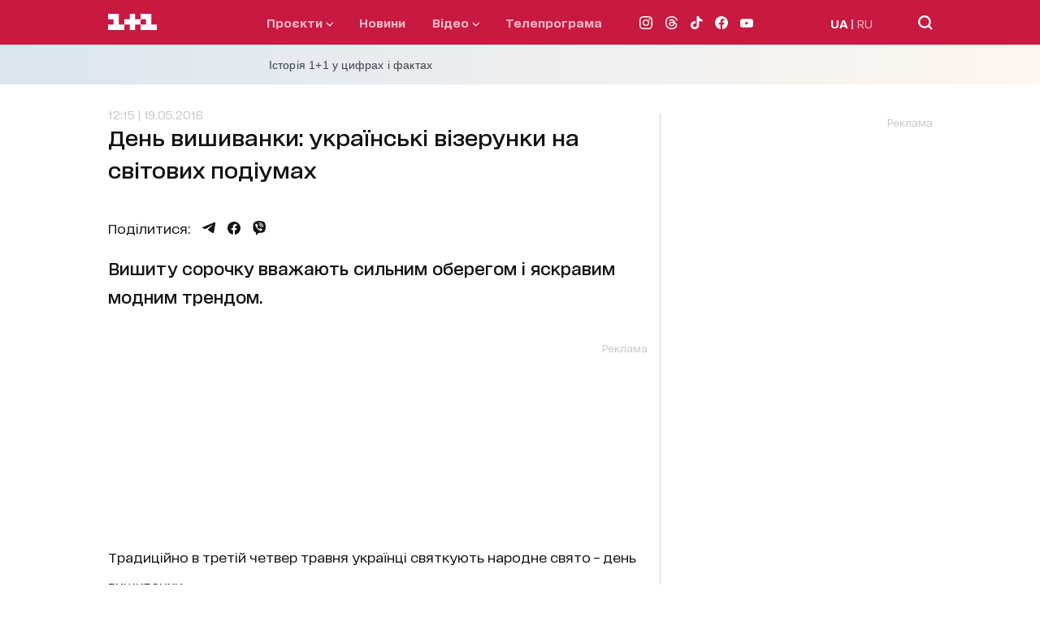

--- FILE ---
content_type: text/html; charset=utf-8
request_url: https://www.google.com/recaptcha/api2/aframe
body_size: 267
content:
<!DOCTYPE HTML><html><head><meta http-equiv="content-type" content="text/html; charset=UTF-8"></head><body><script nonce="ULIbL00YltXS4VpO37gX0g">/** Anti-fraud and anti-abuse applications only. See google.com/recaptcha */ try{var clients={'sodar':'https://pagead2.googlesyndication.com/pagead/sodar?'};window.addEventListener("message",function(a){try{if(a.source===window.parent){var b=JSON.parse(a.data);var c=clients[b['id']];if(c){var d=document.createElement('img');d.src=c+b['params']+'&rc='+(localStorage.getItem("rc::a")?sessionStorage.getItem("rc::b"):"");window.document.body.appendChild(d);sessionStorage.setItem("rc::e",parseInt(sessionStorage.getItem("rc::e")||0)+1);localStorage.setItem("rc::h",'1769476296004');}}}catch(b){}});window.parent.postMessage("_grecaptcha_ready", "*");}catch(b){}</script></body></html>

--- FILE ---
content_type: application/javascript; charset=utf-8
request_url: https://fundingchoicesmessages.google.com/f/AGSKWxWOwlnVjUvSUxt7JSQchdO1xecI0RMjKJ3J0Y8A8uPLIowkqCl0XBRCmnxAypEmKMyeJI4zX-Syt5nMVyqukI02vkTFN-2kWCrJLgOWl933wCd3xyKp5sNnaIl-2N0HbIXX7jLdLZe0OweiCjQ20CVfVVofYb4SATFngwP7Zr006Hj7nXv8S5TZGVoS/__advertorial//adss.asp/rect_ad./fea_ads.300px;)
body_size: -1287
content:
window['3677b342-eecc-4a4f-a52d-926d986d3aee'] = true;

--- FILE ---
content_type: application/javascript; charset=utf-8
request_url: https://1plus1.ua/_nuxt/a19c856.modern.js
body_size: 9164
content:
(window.webpackJsonp=window.webpackJsonp||[]).push([[4,28,47,56,59,62,63,94],{383:function(t,e){t.exports="[data-uri]"},385:function(t,e,r){var content=r(394);content.__esModule&&(content=content.default),"string"==typeof content&&(content=[[t.i,content,""]]),content.locals&&(t.exports=content.locals);(0,r(15).default)("23988a94",content,!0,{sourceMap:!1})},388:function(t,e,r){"use strict";r.r(e);var n={name:"BannerDynamic",props:{type:{type:String,required:!0},size:{type:Array,required:!1,default:void 0},slotNumber:{type:String,required:!0},width:{type:String,default:"300px"},height:{type:String,default:"250px"},slotId:{type:String,default:""}},data:()=>({bannerId:"",slot:null,observer:null,adLoaded:!1}),computed:{bannerClass(){return"banner-".concat(this.type.toLowerCase())}},created(){this.bannerId="div-gpt-ad-".concat(this.type.toLowerCase(),"-").concat(this.slotNumber).concat(this.slotId)},mounted(){this.initOnUserInteraction()},beforeDestroy(){this.destroySlot(),this.disconnectObserver()},methods:{initOnUserInteraction(){window.userInteraction?window.userInteraction.onFirstInteraction((()=>{this.scheduleInitObserver()})):this.initObserver()},scheduleInitObserver(){"requestIdleCallback"in window?requestIdleCallback((()=>{this.initObserver()}),{timeout:1e3}):setTimeout((()=>{this.initObserver()}),300)},initObserver(){this.observer=new IntersectionObserver((t=>{t.forEach((t=>{t.isIntersecting&&!this.adLoaded&&(this.hiddenSkeleton(),this.bannerSmall(),this.adLoaded=!0,this.observer.unobserve(this.$refs.adContainer))}))}),{rootMargin:window.innerWidth<=768?"300px":"100px",threshold:.1}),this.$refs.adContainer&&this.observer.observe(this.$refs.adContainer)},disconnectObserver(){this.observer&&this.observer.disconnect()},bannerSmall(){window.googletag&&window.googletag.cmd&&window.googletag.cmd.push((()=>{var t=window.googletag.sizeMapping().addSize([1024,768],[[336,280],[300,250]]).addSize([768,480],[[336,280],[300,250]]).addSize([0,0],[[300,250]]).build(),slot=window.googletag.defineSlot("/82479101/1plus1.ua_New/".concat(this.type,"_").concat(this.slotNumber),this.size||[[336,280],[300,250]],this.bannerId).defineSizeMapping(t).addService(window.googletag.pubads());window.googletag.display(this.bannerId),this.slot=slot}))},destroySlot(){this.slot&&window.googletag&&window.googletag.cmd&&window.googletag.cmd.push((()=>{window.googletag.destroySlots([this.slot])}))},hiddenSkeleton(){var t=document.getElementById(this.bannerId);t&&t.classList.add("ad-loaded")}}},o=(r(393),r(2)),component=Object(o.a)(n,(function(){var t=this,e=t.$createElement,r=t._self._c||e;return r("div",{class:t.bannerClass},[r("span",{staticClass:"ad_text"},[t._v("Реклама")]),t._v(" "),r("div",{ref:"adContainer",attrs:{id:t.bannerId}})])}),[],!1,null,null,null);e.default=component.exports},391:function(t,e,r){"use strict";r.r(e);var n={name:"NewsItem",props:{item:{type:Object,required:!0},sizeImg:{type:String,required:!0},container:{type:Boolean,required:!1,default:!1}},computed:{advertisingLabel(){switch(this.item.advertising){case 1:return"Промо";case 2:return this.$t("newsCompany");case 3:return this.$t("relevant");default:return""}}}},o=r(2),component=Object(o.a)(n,(function(){var t=this,e=t.$createElement,n=t._self._c||e;return n("article",{staticClass:"news__item"},[n("div",{staticClass:"news__item-img"},[t.item.relations&&t.item.relations.projects?n("a",{staticClass:"news__item-img--flag flag",attrs:{href:t.localePath("/"+t.item.relations.projects.slug)}},[t._v("\n      "+t._s(t.item.relations.projects.title)+"\n    ")]):t._e(),t._v(" "),t.item.advertising>0?n("div",{staticClass:"news__item-img--flag flag flag-white",class:{"news__item-img--flag__top":t.item.advertising>0&&t.item.relations&&t.item.relations.projects}},[t._v("\n      "+t._s(t.advertisingLabel)+"\n    ")]):t._e(),t._v(" "),n("a",{staticClass:"img-object-fit-cover-absolute",attrs:{href:t.localePath(t.item.url)}},[n("img",{attrs:{loading:"lazy",src:t.$nuxt.$srcSetImg(t.sizeImg,t.item.images),alt:t.item.metaTitle,title:t.item.title,width:"665",height:"442"}}),t._v(" "),t.item.relations&&t.item.relations.videos&&t.item.advertising<1?n("img",{staticClass:"img-play-icon",attrs:{src:r(383),alt:""}}):t._e()])]),t._v(" "),t.container?n("div",{staticClass:"news__item__container"},[n("a",{staticClass:"news__item-text",attrs:{href:t.localePath(t.item.url)}},[t.item.startAt?n("time",{staticClass:"news__item-time",attrs:{datetime:t.item.startAtISO}},[t._v("\n        "+t._s(t.item.startAt)+"\n      ")]):t._e(),t._v(" "),n("div",{staticClass:"news__item-title"},[t._v("\n        "+t._s(t.item.title)+"\n      ")])]),t._v(" "),t.item.relations&&t.item.relations.topTag?n("div",{staticClass:"news__item-date-hashTag"},[n("a",{staticClass:"tag-large-medium",attrs:{href:t.localePath("/tag/"+t.item.relations.topTag.slug)}},[t._v("\n        #"+t._s(t.item.relations.topTag.title)+"\n      ")])]):t._e()]):[n("a",{staticClass:"news__item-text",attrs:{href:t.localePath(t.item.url)}},[t.item.startAt?n("time",{staticClass:"news__item-time",attrs:{datetime:t.item.startAtISO}},[t._v("\n        "+t._s(t.item.startAt)+"\n      ")]):t._e(),t._v(" "),n("div",{staticClass:"news__item-title"},[t._v("\n        "+t._s(t.item.title)+"\n      ")])]),t._v(" "),t.item.relations&&t.item.relations.topTag?n("div",{staticClass:"news__item-date-hashTag"},[n("a",{staticClass:"tag-large-medium",attrs:{href:t.localePath("/tag/"+t.item.relations.topTag.slug)}},[t._v("\n        #"+t._s(t.item.relations.topTag.title)+"\n      ")])]):t._e()]],2)}),[],!1,null,null,null);e.default=component.exports},393:function(t,e,r){"use strict";r(385)},394:function(t,e,r){var n=r(14)(!1);n.push([t.i,'.banner-pmm,.banner-pmu{position:relative;min-width:300px;min-height:250px;padding-bottom:15px;overflow-y:hidden;margin:0 auto;box-sizing:border-box;text-align:right}.banner-pmm .ad_text,.banner-pmu .ad_text{font-size:12px;color:#c6c6c6}.banner-pmm div[id^=div-gpt-ad],.banner-pmu div[id^=div-gpt-ad]{background-color:#959595}.banner-pmm div[id^=div-gpt-ad]:before,.banner-pmu div[id^=div-gpt-ad]:before{content:"ad";color:#aaa;font-size:20px;position:absolute;padding:2px 6px;background:#fff;border:1px solid #c6c6c6;border-radius:4px;letter-spacing:1px;z-index:10;left:0;right:0;bottom:0;top:0;height:50px;width:50px;display:flex;align-items:center;justify-content:center;margin:auto}.banner-pmm div[id^=div-gpt-ad].ad-loaded,.banner-pmu div[id^=div-gpt-ad].ad-loaded{background-color:transparent}.banner-pmm div[id^=div-gpt-ad].ad-loaded:before,.banner-pmu div[id^=div-gpt-ad].ad-loaded:before{content:none}',""]),t.exports=n},404:function(t,e,r){"use strict";r.d(e,"d",(function(){return o})),r.d(e,"a",(function(){return l})),r.d(e,"c",(function(){return d})),r.d(e,"b",(function(){return c}));var n=r(59);function o(){var t=arguments.length>0&&void 0!==arguments[0]?arguments[0]:{};return Object(n.a)({url:"articles",params:t})}function l(article,t){return Object(n.a)({url:"articles/".concat(article),params:t})}function d(article){return Object(n.a)({url:"articles/".concat(article,"/tags")})}function c(t){return Object(n.a)({url:"article",params:t})}},408:function(t,e,r){var content=r(420);content.__esModule&&(content=content.default),"string"==typeof content&&(content=[[t.i,content,""]]),content.locals&&(t.exports=content.locals);(0,r(15).default)("b3256e2c",content,!0,{sourceMap:!1})},419:function(t,e,r){"use strict";r(408)},420:function(t,e,r){var n=r(14)(!1);n.push([t.i,".player-wrapper{width:100%;aspect-ratio:16/9;position:relative;overflow:hidden}.player-wrapper-image{display:block;position:absolute;left:50%;top:50%;transform:translate3d(-50%,-50%,0)}.player-plus-video{width:100%;height:100%;background:#000}",""]),t.exports=n},427:function(t,e,r){"use strict";r.r(e);var n=r(3),o=r(417),l=r(418),d={name:"PlayerIndex",props:{videoId:{type:String,required:!0},previewImage:{type:String,required:!1,default:""},containerClass:{type:String,required:!1,default:"player-plus-video"}},data(){return{playerInstance:null,myVideoId:this.videoId,PlayerOptions:Object(l.a)({lang:this.$i18n.locale})}},watch:{videoId(t){this.changeVideo(t)}},mounted(){this.onActivatePlayer()},methods:{onActivatePlayer(){var t=this;return Object(n.a)((function*(){try{var e=yield Object(o.a)();t.playerInstance=new e(t.containerClass,null,t.PlayerOptions)}catch(t){console.error("Помилка завантаження плеєра:",t)}}))()},changeVideo(t){var e=this;return Object(n.a)((function*(){yield e.updateVideo(t)}))()},updateVideo(t){var e=this;return Object(n.a)((function*(){e.playerInstance&&"function"==typeof e.playerInstance.destroy&&(e.playerInstance.destroy(),e.playerInstance=null),e.myVideoId=t,yield e.$nextTick(),yield e.onActivatePlayer()}))()},beforeDestroy(){this.playerInstance&&"function"==typeof this.playerInstance.destroy&&this.playerInstance.destroy()}}},c=(r(419),r(2)),component=Object(c.a)(d,(function(){var t=this,e=t.$createElement,r=t._self._c||e;return r("div",{staticClass:"player-wrapper"},[r("div",{ref:"playerContainer",class:t.containerClass,attrs:{"data-poster":t.previewImage||"","data-video":t.myVideoId}},[t.previewImage?r("div",{staticClass:"temporary-poster"},[r("img",{staticClass:"player-wrapper-image",attrs:{src:t.previewImage,alt:""}})]):t._e()])])}),[],!1,null,null,null);e.default=component.exports},428:function(t,e,r){t.exports=r.p+"img/article-author.85cf1b1.png"},441:function(t,e,r){var content=r(508);content.__esModule&&(content=content.default),"string"==typeof content&&(content=[[t.i,content,""]]),content.locals&&(t.exports=content.locals);(0,r(15).default)("6d2fb386",content,!0,{sourceMap:!1})},442:function(t,e,r){var content=r(510);content.__esModule&&(content=content.default),"string"==typeof content&&(content=[[t.i,content,""]]),content.locals&&(t.exports=content.locals);(0,r(15).default)("a12335a8",content,!0,{sourceMap:!1})},487:function(t,e,r){var content=r(632);content.__esModule&&(content=content.default),"string"==typeof content&&(content=[[t.i,content,""]]),content.locals&&(t.exports=content.locals);(0,r(15).default)("120a6576",content,!0,{sourceMap:!1})},488:function(t,e,r){var content=r(634);content.__esModule&&(content=content.default),"string"==typeof content&&(content=[[t.i,content,""]]),content.locals&&(t.exports=content.locals);(0,r(15).default)("92dcc216",content,!0,{sourceMap:!1})},497:function(t,e,r){"use strict";r.r(e);var n={name:"ArticleHeader",components:{HeaderVideo:r(557).default},props:{article:{type:Object,required:!0}},computed:{advertisingLabel(){switch(this.article.advertising){case 1:return"Промо";case 2:return this.$t("newsCompany");case 3:return this.$t("relevant");default:return""}}}},o=(r(631),r(2)),component=Object(o.a)(n,(function(){var t=this,e=t.$createElement,r=t._self._c||e;return r("header",{staticClass:"article__header"},[t.article.advertising>0?r("div",{staticClass:"article__header-promo"},[t._v("\n    "+t._s(t.advertisingLabel)+"\n  ")]):t._e(),t._v(" "),r("time",{staticClass:"article__header-time",attrs:{datetime:t.article.startAtISO}},[t._v(t._s(t.article.startAt))]),t._v(" "),r("h1",{staticClass:"article__header-title article-h1-title-black"},[t._v("\n    "+t._s(t.article.title)+"\n  ")]),t._v(" "),t.article.relations&&t.article.relations.videos?r("HeaderVideo",{attrs:{article:t.article}}):r("div",{staticClass:"article__header-img"},[r("div",{staticClass:"article__header-img--content"},[r("img",{attrs:{src:t.$nuxt.$srcSetImg("665x442",t.article.images),alt:t.article.metaTitle,title:t.article.metaTitle,fetchpriority:"high",loading:"eager",decoding:"async",width:"665",height:"442"}}),t._v(" "),""!==t.article.copyright?r("div",{staticClass:"article__header-img--author"},[t._v("\n        "+t._s(t.article.copyright)+"\n      ")]):t._e(),t._v(" "),t.article.relations&&t.article.relations.projects?r("ArticleHeaderTime",{attrs:{project:t.article.relations.projects}}):t._e()],1)]),t._v(" "),r("ArticleSocial"),t._v(" "),r("p",{staticClass:"article__header-description"},[t._v("\n    "+t._s(t.article.subTitle)+"\n  ")])],1)}),[],!1,null,"2b96755f",null);e.default=component.exports;installComponents(component,{ArticleHeaderTime:r(558).default,ArticleSocial:r(519).default})},498:function(t,e,r){"use strict";r.r(e);var n=r(38),o={name:"AuthorArticle",props:{editor:{type:Object,required:!0}},jsonld(){return this.editor?Object(n.b)(this.editor,this.$nuxt,!1):{}}},l=(r(633),r(2)),component=Object(l.a)(o,(function(){var t=this,e=t.$createElement,n=t._self._c||e;return n("div",{staticClass:"article__author"},[n("div",{staticClass:"article__author-avatar"},[n("img",{staticClass:"img-object-fit-cover",attrs:{loading:"lazy",src:t.editor.image?t.$nuxt.$srcSetImg("60x60",t.editor.image):r(428),alt:t.editor.image?t.editor.name:"автор 1plus1"}})]),t._v(" "),n("div",{staticClass:"article__author-text"},[n("a",{staticClass:"article__author-text--name",attrs:{href:t.localePath("/authors/"+t.editor.slug)}},[t._v("\n      "+t._s(t.editor.name)+"\n    ")]),t._v(" "),n("div",{staticClass:"article__author-text--position"},[t._v("\n      "+t._s(t.editor.position)+"\n    ")])])])}),[],!1,null,"051ce028",null);e.default=component.exports},507:function(t,e,r){"use strict";r(441)},508:function(t,e,r){var n=r(14)(!1);n.push([t.i,".article__header-video{margin:0 -30px 25px;order:1;position:relative;aspect-ratio:16/9}.article__header-video iframe{position:absolute;top:0;left:0;bottom:0;right:0;height:100%}@media only screen and (min-width:768px){.article__header-video{margin:0 auto;width:100%;order:3}}",""]),t.exports=n},509:function(t,e,r){"use strict";r(442)},510:function(t,e,r){var n=r(14)(!1);n.push([t.i,'.article__header-projectTime{position:absolute;left:0;bottom:20px}.article__header-projectTime .flag{margin-bottom:5px;display:inline-block;border-radius:0 3px 3px 0;font-size:10px;font-weight:500;line-height:17px;text-transform:uppercase}.article__header-projectTime--text{display:flex;align-items:flex-end;grid-column-gap:5px;-moz-column-gap:5px;column-gap:5px;color:#fff;padding-left:15px}.article__header-projectTime--text .time{font-weight:700;font-size:24px;line-height:20px;font-feature-settings:"liga" off,"calt" off,"kern" off}.article__header-projectTime--text .card-title-medium-bold{line-height:10px}@media only screen and (min-width:1024px){.article__header-projectTime--text{margin-bottom:10px}.article__header-projectTime--text .time{font-size:40px;line-height:40px}.article__header-projectTime--text .card-title-medium-bold{font-size:18px;line-height:20px}}',""]),t.exports=n},557:function(t,e,r){"use strict";r.r(e);var n=r(38),o={name:"HeaderVideo",components:{VideoPlayer:r(427).default},props:{article:{type:Object,required:!0}},jsonld(){return Object(n.d)(this.article.relations.videos)}},l=(r(507),r(2)),component=Object(l.a)(o,(function(){var t=this,e=t.$createElement,r=t._self._c||e;return r("div",{staticClass:"article__header-video"},[r("VideoPlayer",{attrs:{"video-id":t.article.relations.videos.videoId,"preview-image":t.$nuxt.$srcSetImg("665x442",t.article.images)}})],1)}),[],!1,null,null,null);e.default=component.exports},558:function(t,e,r){"use strict";r.r(e);var n={name:"HeaderTime",props:{project:{type:Object,required:!0}}},o=(r(509),r(2)),component=Object(o.a)(n,(function(){var t=this,e=t.$createElement,r=t._self._c||e;return r("div",{staticClass:"article__header-projectTime"},[r("a",{staticClass:"flag",attrs:{href:t.localePath("/"+t.project.slug)}},[t._v("\n    "+t._s(t.project.title)+"\n  ")]),t._v(" "),r("div",{staticClass:"article__header-projectTime--text"},[t.project.navigationTime?r("div",{staticClass:"time"},[t._v("\n      "+t._s(t.project.navigationTime)+"\n    ")]):t._e(),t._v(" "),t.project.navigation?r("div",{staticClass:"card-title-medium-bold"},[t._v("\n      "+t._s(t.project.navigation)+"\n    ")]):t._e()])])}),[],!1,null,null,null);e.default=component.exports},631:function(t,e,r){"use strict";r(487)},632:function(t,e,r){var n=r(14)(!1);n.push([t.i,'.article__header[data-v-2b96755f]{padding-top:28px;display:flex;flex-direction:column}.article__header-img[data-v-2b96755f]{order:3;margin-bottom:15px}.article__header-img--content[data-v-2b96755f]{position:relative;aspect-ratio:665/442}.article__header-img--content img[data-v-2b96755f]{max-width:100%;height:auto;border-radius:6px}.article__header-img--author[data-v-2b96755f]{position:absolute;top:auto;bottom:2px;right:0;padding:4px 10px;color:#141414;text-align:right;font-kerning:none;font-feature-settings:"liga" off,"calt" off,"kern" off;font-family:1plus1_2020;font-size:10px;font-style:normal;font-weight:400;line-height:20px;border-radius:6px 0;background:hsla(0,0%,100%,.59);-webkit-backdrop-filter:blur(2.5px);backdrop-filter:blur(2.5px)}.article__header-time[data-v-2b96755f]{order:1;font-weight:400;font-size:14px;line-height:15px;color:#c6c6c6;margin-bottom:7px}.article__header-title[data-v-2b96755f]{order:2;margin-bottom:20px}.article__header-description[data-v-2b96755f]{font-size:18px;line-height:30px;font-weight:700;font-feature-settings:"liga" off,"calt" off,"kern" off;order:5;margin-bottom:20px}.article__header .article__header-social[data-v-2b96755f]{order:4}.article__header-promo[data-v-2b96755f]{color:#2d3037;margin-bottom:10px;font-size:10px;line-height:11px;background-color:#f0f0f0;padding:3px 10px 4px;border-radius:4px;width:-moz-fit-content;width:fit-content}@media only screen and (min-width:768px){.article__header-time[data-v-2b96755f]{order:1;margin-bottom:0;margin-top:20px}.article__header-title[data-v-2b96755f]{order:2;margin-bottom:35px}.article__header-img[data-v-2b96755f]{order:3}.article__header-img--content[data-v-2b96755f]{margin:0}.article__header-img--author[data-v-2b96755f]{font-size:12px}.article__header-description[data-v-2b96755f]{font-weight:500;font-size:20px;line-height:35px;font-feature-settings:"liga" off,"calt" off;margin-bottom:35px}}@media only screen and (min-width:1024px){.article__header-time[data-v-2b96755f]{margin-top:0}.article__header-img--author[data-v-2b96755f]{bottom:2px}}',""]),t.exports=n},633:function(t,e,r){"use strict";r(488)},634:function(t,e,r){var n=r(14)(!1);n.push([t.i,'.article__author[data-v-051ce028]{display:flex;justify-content:flex-start;align-items:center;grid-column-gap:15px;-moz-column-gap:15px;column-gap:15px;padding-bottom:20px}.article__author-avatar[data-v-051ce028]{position:relative;padding-top:40px;width:100%;max-width:40px;border-radius:50%;overflow:hidden}.article__author-text--name[data-v-051ce028]{color:#141414;font-feature-settings:"liga" off,"calt" off;font-size:18px;font-weight:700;line-height:20px;margin-bottom:3px}.article__author-text--name[data-v-051ce028]:hover{color:#c81941}.article__author-text--position[data-v-051ce028]{font-size:14px;line-height:15px;color:#959595}',""]),t.exports=n},637:function(t,e,r){var content=r(770);content.__esModule&&(content=content.default),"string"==typeof content&&(content=[[t.i,content,""]]),content.locals&&(t.exports=content.locals);(0,r(15).default)("0cc6396e",content,!0,{sourceMap:!1})},638:function(t,e,r){var content=r(772);content.__esModule&&(content=content.default),"string"==typeof content&&(content=[[t.i,content,""]]),content.locals&&(t.exports=content.locals);(0,r(15).default)("a11db7b4",content,!0,{sourceMap:!1})},672:function(t,e,r){"use strict";r.r(e);var n={name:"IdealMediaLazy",data:()=>({iframeWindow:null}),computed:{currentLang(){var t;return(null===(t=this.$i18n)||void 0===t?void 0:t.locale)||"uk"},iframeSrc(){return"/widgets/idealmedia.html?lang=".concat(this.currentLang)}},mounted(){this.initOnUserInteraction(),window.addEventListener("message",this.handleResize)},beforeDestroy(){window.removeEventListener("message",this.handleResize)},methods:{onIframeLoad(t){this.iframeWindow=t.target.contentWindow},initOnUserInteraction(){window.userInteraction?window.userInteraction.onFirstInteraction((()=>{this.activateIframe()})):this.activateIframe()},activateIframe(){var iframe=this.$refs.iframe;iframe.src||(iframe.src=iframe.dataset.src)},handleResize(t){var e;"idealmedia-height"===(null===(e=t.data)||void 0===e?void 0:e.type)&&t.source===this.iframeWindow&&(this.$refs.iframe.style.height="".concat(t.data.height,"px"))}}},o=(r(769),r(2)),component=Object(o.a)(n,(function(){var t=this,e=t.$createElement,r=t._self._c||e;return r("div",{ref:"container",staticClass:"idealMediaContainer"},[r("iframe",{ref:"iframe",staticStyle:{display:"block",border:"none",overflow:"hidden"},attrs:{"data-src":t.iframeSrc,title:"Реклама IdealMedia",width:"100%",height:"750",frameborder:"0",scrolling:"no"},on:{load:t.onIframeLoad}})])}),[],!1,null,"0622eb6a",null);e.default=component.exports},673:function(t,e,r){"use strict";r.r(e);var n={name:"NewsOnTopic",props:{arrayNewsOnTopic:{type:Array,required:!0},loading:{type:Boolean,default:!1},skeletonCount:{type:Number,default:4}}},o=(r(771),r(2)),component=Object(o.a)(n,(function(){var t=this,e=t.$createElement,r=t._self._c||e;return r("div",{staticClass:"post__news"},[r("div",{staticClass:"post__news-title header-large-bold title__top"},[t._v("\n    "+t._s(t.$t("NewsOnTopic"))+"\n  ")]),t._v(" "),t.loading?r("div",{staticClass:"post__news-list news__list"},t._l(t.skeletonCount,(function(e){return r("div",{key:e,staticClass:"news-skeleton news__item"},[r("div",{staticClass:"news-skeleton__image"}),t._v(" "),r("div",{staticClass:"news-skeleton__title"}),t._v(" "),r("div",{staticClass:"news-skeleton__meta"})])})),0):r("div",{staticClass:"post__news-list news__list"},t._l(t.arrayNewsOnTopic,(function(t){return r("NewsItem",{key:t.id,attrs:{"size-img":"315x205",item:t}})})),1)])}),[],!1,null,null,null);e.default=component.exports;installComponents(component,{NewsItem:r(391).default})},769:function(t,e,r){"use strict";r(637)},770:function(t,e,r){var n=r(14)(!1);n.push([t.i,".idealMediaContainer[data-v-0622eb6a]{margin:0 -30px 30px;padding:15px 30px 35px;background-color:#f4f4f6;height:auto;overflow:hidden}@media only screen and (min-width:1024px){.idealMediaContainer[data-v-0622eb6a]{margin:0 -5px;padding:5px;background-color:transparent}}@media screen and (min-width:1360px){.idealMediaContainer[data-v-0622eb6a]{margin:0 -80px;padding:25px 80px 35px}}",""]),t.exports=n},771:function(t,e,r){"use strict";r(638)},772:function(t,e,r){var n=r(14)(!1);n.push([t.i,".post__news{content-visibility:auto;contain-intrinsic-size:500px;padding-bottom:35px}.post__news-list{display:flex;flex-wrap:wrap;justify-content:space-between;padding:10px 0}.news-skeleton{margin-bottom:20px}.news-skeleton__image{width:100%;height:205px;background:#e0e0e0;border-radius:6px;animation:skeleton-pulse 1.5s ease-in-out infinite}.news-skeleton__title{height:18px;margin-top:10px}.news-skeleton__meta,.news-skeleton__title{background:#e0e0e0;border-radius:4px;animation:skeleton-pulse 1.5s ease-in-out infinite}.news-skeleton__meta{height:14px;margin-top:6px;width:60%}@keyframes skeleton-pulse{0%{background-color:#e0e0e0}50%{background-color:#f0f0f0}to{background-color:#e0e0e0}}",""]),t.exports=n},814:function(t,e,r){"use strict";r.r(e);var n=r(3),o=(r(17),r(210),r(404)),l=r(877),d=r(497),c=r(498),m=r(388),h={name:"ArticleInfinite",components:{Content:l.default,ArticleHeader:d.default,ArticleAuthor:c.default,BannerDynamic:m.default},props:{mainUrl:{type:String,required:!0},mainTitle:{type:String,required:!0},mainSlug:{type:String,default:null},mainSelector:{type:String,default:"[data-main-article]"},excludeSlug:{type:String,default:null},startOffset:{type:Number,default:0},resetOnReload:{type:Boolean,default:!0}},data(){return{items:[],offset:this.startOffset,loading:!1,distance:300,anchors:[],hasExternalMain:!1,anchorBaseIndex:0,currentIndex:-1,rafScheduled:!1,lastUrl:null,mo:null,pageTitle:"",restoreScrollRestoration:null,similarNewsMap:{},similarNewsLoading:{}}},head(){return{title:this.pageTitle||this.mainTitle||""}},computed:{allArticles(){var t=this.mainUrl?{url:this.mainUrl,metaTitle:this.mainTitle,slug:this.mainSlug}:null;return t?[t].concat(this.items):this.items.slice()}},mounted(){if(this.resetOnReload){var t="navigate";try{var nav=performance.getEntriesByType("navigation")[0];t=nav?nav.type:performance.navigation&&1===performance.navigation.type?"reload":"navigate"}catch(t){}if("scrollRestoration"in history){var e=history.scrollRestoration;history.scrollRestoration="manual",this.restoreScrollRestoration=()=>{try{history.scrollRestoration=e||"auto"}catch(t){}}}"reload"===t&&(window.scrollTo(0,0),requestAnimationFrame((()=>window.scrollTo(0,0))),setTimeout((()=>window.scrollTo(0,0)),0))}var r=window.innerHeight||800;this.distance=Math.round(1.5*r),this._onScroll=this.scheduleUpdateByScroll.bind(this),this._onResize=this.recalcAnchors.bind(this),window.addEventListener("scroll",this._onScroll,{passive:!0}),window.addEventListener("resize",this._onResize),this.mo=new MutationObserver((()=>{this._moTimer&&clearTimeout(this._moTimer),this._moTimer=setTimeout(this.recalcAnchors,120)})),this.mo.observe(document.body,{childList:!0,subtree:!0}),this.$nextTick((()=>{this.recalcAnchors(),this.pageTitle=this.mainTitle||"",this.lastUrl=this.buildLocalizedUrl(this.mainUrl)}))},beforeDestroy(){window.removeEventListener("scroll",this._onScroll),window.removeEventListener("resize",this._onResize),this.mo&&this.mo.disconnect(),this._moTimer&&clearTimeout(this._moTimer),"function"==typeof this.restoreScrollRestoration&&(this.restoreScrollRestoration(),this.restoreScrollRestoration=null)},methods:{buildLocalizedUrl(t){var e=this.$i18n&&this.$i18n.locale||"uk";return e&&"uk"!==e?"/"+e+t:t},getDocY(t){var rect=t.getBoundingClientRect(),e=window.pageYOffset||document.documentElement.scrollTop||document.body.scrollTop||0;return rect.top+e},recalcAnchors(){var t=[],e=document.querySelector(this.mainSelector);this.hasExternalMain=!!e,e&&t.push(this.getDocY(e));for(var r=this.$el.querySelectorAll("[data-article-infinite]"),i=0;i<r.length;i++)t.push(this.getDocY(r[i]));this.anchors=t,this.anchorBaseIndex=this.hasExternalMain?1:0,this.updateByScroll(!0)},scheduleUpdateByScroll(){if(!this.rafScheduled){this.rafScheduled=!0;var t=this;window.requestAnimationFrame((function(){t.rafScheduled=!1,t.updateByScroll(!1)}))}},updateByScroll(t){if(this.anchors&&0!==this.anchors.length){for(var e=(window.pageYOffset||document.documentElement.scrollTop||0)+.3*(window.innerHeight||0),r=-1,i=0;i<this.anchors.length&&this.anchors[i]<=e;i++)r=i;if(-1!==r&&(r!==this.currentIndex||t)){this.currentIndex=r;var article=this.allArticles[r];if(article&&article.url){var n=this.buildLocalizedUrl(article.url);n!==this.lastUrl&&(this.lastUrl=n,window.history.replaceState({},"",n))}article&&article.metaTitle&&(this.pageTitle=article.metaTitle)}}},onInfinite(t){var e=this;return Object(n.a)((function*(){if(!e.loading){if(e.loading=!0,e.items.length>=10)return t.complete(),void(e.loading=!1);try{var r={embed:"projects.slug,projects.title,projects.navigation,projects.navigationTime,editor,videos.videoId,videos.metaTitle,videos.metaDescription,videos.imageUrl,videos.createdAt,videos.imageUrl,advertising,tags",offset:String(e.offset),"not-slug":e.excludeSlug||e.mainSlug||null},n=yield Object(o.b)(r),l=n&&"object"==typeof n&&!Array.isArray(n)&&0===Object.keys(n).length;if(!n||l)return void t.complete();e.items.push(n),e.offset+=1,n.slug&&e.getSimilarArticles(n.slug),e.$nextTick(e.recalcAnchors),window.tiktokEmbedLoaded=!1,t.loaded()}catch(e){t.error()}finally{e.loading=!1}}}))()},getSimilarArticles(t){this.$set(this.similarNewsLoading,t,!0),this.$set(this.similarNewsMap,t,[]),Object(o.d)({limit:4,similar:t,embed:"toptag.title,toptag.slug,projects.title,projects.slug,videos.videoId",fields:"slug,id,title,url,relations,images,startAt,startAtISO,metaTitle,advertising"}).then((e=>{this.$set(this.similarNewsMap,t,e||[])})).catch((t=>{console.error(t,"similarArticles-infinite")})).finally((()=>{this.$set(this.similarNewsLoading,t,!1)}))}}},f=(r(986),r(2)),component=Object(f.a)(h,(function(){var t=this,e=t.$createElement,r=t._self._c||e;return r("div",{staticClass:"article-infinite"},[r("div",{staticClass:"article-infinite__list"},t._l(t.items,(function(article,e){return r("div",{key:article.id||article.slug||e,staticClass:"article-infinite__item"},[r("article",{staticClass:"article",attrs:{"data-article-infinite":"","data-index":e+t.anchorBaseIndex}},[r("ArticleHeader",{attrs:{article:article}}),t._v(" "),r("BannerDynamic",{attrs:{type:"PMU","slot-number":"1","slot-id":String("infinite-article-"+e),size:[[336,280],[750,120],[728,250],[300,250],[728,90],[728,120],[750,250]]}}),t._v(" "),r("Content",{attrs:{article:article}}),t._v(" "),article&&article.relations&&article.relations.editor?r("ArticleAuthor",{attrs:{editor:article.relations.editor}}):t._e(),t._v(" "),r("BannerDynamic",{attrs:{"slot-number":"4",type:"PMU","slot-id":String("infinite-article-"+e),size:[[300,250],[336,280],[728,120],[750,250],[728,250],[728,90],[750,120]]}}),t._v(" "),r("ArticlePartnersBlockIdealMedia"),t._v(" "),t.similarNewsMap[article.slug]&&t.similarNewsMap[article.slug].length?r("ArticleNewsOnTopic",{attrs:{"array-news-on-topic":t.similarNewsMap[article.slug],loading:t.similarNewsLoading[article.slug]}}):t._e()],1)])})),0),t._v(" "),r("infinite-loading",{attrs:{distance:t.distance,spinner:"spiral"},on:{infinite:t.onInfinite}},[r("div",{staticClass:"article-infinite__end",attrs:{slot:"no-more"},slot:"no-more"},[r("a",{staticClass:"button standard black",attrs:{href:t.localePath("/novyny")}},[t._v("\n        "+t._s(t.$t("toAllNews"))+"\n      ")])]),t._v(" "),r("div",{staticClass:"article-infinite__end",attrs:{slot:"no-results"},slot:"no-results"},[t._v("Пока пусто")]),t._v(" "),r("div",{staticClass:"article-infinite__end",attrs:{slot:"error"},slot:"error"},[t._v(t._s(t.$t("somethingWentWrong"))+"...")])])],1)}),[],!1,null,null,null);e.default=component.exports;installComponents(component,{ArticleHeader:r(497).default,ArticleAuthor:r(498).default,ArticlePartnersBlockIdealMedia:r(672).default,ArticleNewsOnTopic:r(673).default})},832:function(t,e,r){var content=r(987);content.__esModule&&(content=content.default),"string"==typeof content&&(content=[[t.i,content,""]]),content.locals&&(t.exports=content.locals);(0,r(15).default)("e3e73ef4",content,!0,{sourceMap:!1})},986:function(t,e,r){"use strict";r(832)},987:function(t,e,r){var n=r(14)(!1);n.push([t.i,'.article-infinite{padding-top:35px}.article-infinite__item+.article-infinite__item{margin-top:50px}.article-infinite__end{padding:16px;text-align:center}@media only screen and (min-width:1024px){.article-infinite__item .article{position:relative}.article-infinite__item .article:before{content:"";position:absolute;right:-15px;left:auto;height:100%;width:1px;background:#cecece}}',""]),t.exports=n}}]);

--- FILE ---
content_type: application/x-javascript; charset=utf-8
request_url: https://servicer.idealmedia.io/1289553/1?nocmp=1&sessionId=697810c4-051b0&sessionPage=1&sessionNumberWeek=1&sessionNumber=1&cpicon=1&cbuster=1769476292786526800092&pvid=3499167c-471a-4a76-800e-8a5213a3bf2e&implVersion=17&lct=1768241460&mp4=1&ap=1&consentStrLen=0&wlid=629d9802-aa4f-46e9-bd30-e01315bd8760&pageview_widget_list=1289553&uniqId=16431&childs=1304190&niet=4g&nisd=false&jsp=head&evt=%5B%7B%22event%22%3A1%2C%22methods%22%3A%5B1%2C2%5D%7D%2C%7B%22event%22%3A2%2C%22methods%22%3A%5B1%2C2%5D%7D%5D&pv=5&jsv=es6&dpr=1&hashCommit=a2dd5561&iframe=1&tfre=1426&scale_metric_1=64.00&scale_metric_2=256.00&scale_metric_3=192.48&w=665&h=876&tl=150&tlp=1,2,3,4,5,6&sz=199x389&szp=1,2,3,4,5,6&szl=1,2,3;4,5,6&cxurl=https%3A%2F%2F1plus1.ua%2Fsnidanok-z-1-1%2Fnovyny%2Fden-visivanki-ukrainski-uzori-na-svitovih-podiumah&ref=https%3A%2F%2F1plus1.ua%2Fsnidanok-z-1-1%2Fnovyny%2Fden-visivanki-ukrainski-uzori-na-svitovih-podiumah&lu=https%3A%2F%2F1plus1.ua%2Fsnidanok-z-1-1%2Fnovyny%2Fden-visivanki-ukrainski-uzori-na-svitovih-podiumah
body_size: 2692
content:
var _mgq=_mgq||[];
_mgq.push(["IdealmediaLoadGoods1304190_16431",[
["nv.ua","11955547","1","Україна зупинила експорт до Грузії прибуткової садової культури","Україна, яка до початку повномасштабної війни залишалася у трійці найбільших постачальників волоських горіхів до Грузії, практично припинила поставки цього продукту до країни.","0","","","","c3iDN6-26P-xszRIo30LKj2KDDFpcLAPs2CZv6-XEwfKRN-gZzf4rT-otdviCEQJJP9NESf5a0MfIieRFDqB_K-oCSAnjFSCFxv1EYCWQ8KO8RNVrwxX48aXBD4y7h1L",{"i":"https://s-img.idealmedia.io/n/11955547/328x328/116x0x359x359/aHR0cDovL2ltZ2hvc3RzLmNvbS90LzIwMjYtMDEvNDI1OTc3L2FmZmM2ZGFjMDQ1YzQ5N2FkMzU0YWQ5ZDUyNzBhYmJhLmpwZWc.webp?v=1769476292-twmznNXw_B5Nn6wpZfMy-SgjwOsBrAkk_MII5M2828E","l":"https://clck.idealmedia.io/pnews/11955547/i/30200/pp/1/1?h=c3iDN6-26P-xszRIo30LKj2KDDFpcLAPs2CZv6-XEwfKRN-gZzf4rT-otdviCEQJJP9NESf5a0MfIieRFDqB_K-oCSAnjFSCFxv1EYCWQ8KO8RNVrwxX48aXBD4y7h1L&utm_campaign=1plus1.ua&utm_source=1plus1.ua&utm_medium=referral&rid=1e41cf8c-fb1d-11f0-a9c2-d404e6f97680&tt=Direct&att=3&afrd=296&iv=17&ct=1&gdprApplies=0&muid=q0qwxx2_z2bh&st=-300&mp4=1&h2=RGCnD2pppFaSHdacZpvmnpoHBllxjckHXwaK_zdVZw4gNjusZyjGo1rMnMT1hEiOMZacROlbiQL0Xf3B8K373Q**","adc":[],"sdl":0,"dl":"","category":"Экономика Украины","dbbr":0,"bbrt":0,"type":"e","media-type":"static","clicktrackers":[],"cta":"Читати далі","cdt":"","tri":"1e4222ad-fb1d-11f0-a9c2-d404e6f97680","crid":"11955547"}],
["ua.tribuna.com","11975395","1","Депутат Київради Ємець про конфлікт Михайличенка і сантехніка","Депутат Київради від «Європейської солідарності» Леонід Ємець прокоментував інцидент між колишнім гравцем і тренером «Динамо» Олексієм Михайличенком та сантехніком","0","","","","c3iDN6-26P-xszRIo30LKnI6xgH7eSXVupS3umI3v9AyJYTE-y4An9wxquBZ8MxmJP9NESf5a0MfIieRFDqB_K-oCSAnjFSCFxv1EYCWQ8LAqtOHP-UMK9G0QX1LiNJ8",{"i":"https://s-img.idealmedia.io/n/11975395/328x328/249x0x761x761/aHR0cDovL2ltZ2hvc3RzLmNvbS90LzQyNjAwMi82OGNlMzM4NDNhYWJjNzcwZTMyYzAzY2QwNTBkM2U0YS5qcGc.webp?v=1769476292-8PrakVXsAit50yjJY3KbN0_RxyMCnu0PVTlOt3-4b-4","l":"https://clck.idealmedia.io/pnews/11975395/i/30200/pp/2/1?h=c3iDN6-26P-xszRIo30LKnI6xgH7eSXVupS3umI3v9AyJYTE-y4An9wxquBZ8MxmJP9NESf5a0MfIieRFDqB_K-oCSAnjFSCFxv1EYCWQ8LAqtOHP-UMK9G0QX1LiNJ8&utm_campaign=1plus1.ua&utm_source=1plus1.ua&utm_medium=referral&rid=1e41cf8c-fb1d-11f0-a9c2-d404e6f97680&tt=Direct&att=3&afrd=296&iv=17&ct=1&gdprApplies=0&muid=q0qwxx2_z2bh&st=-300&mp4=1&h2=RGCnD2pppFaSHdacZpvmnpoHBllxjckHXwaK_zdVZw4gNjusZyjGo1rMnMT1hEiOMZacROlbiQL0Xf3B8K373Q**","adc":[],"sdl":0,"dl":"","category":"Спорт","dbbr":0,"bbrt":0,"type":"e","media-type":"static","clicktrackers":[],"cta":"Читати далі","cdt":"","tri":"1e4222b6-fb1d-11f0-a9c2-d404e6f97680","crid":"11975395"}],
["24tv.ua","11976720","1","У Києві таксист зламав щелепу пасажирці! За що?","Водій висадив її та двічі вдарив по обличчю.","0","","","","c3iDN6-26P-xszRIo30LKm_tV-ocKnJ1Da1GTLklYpN5ZfWL_6sUUPiYgJzjoqA3JP9NESf5a0MfIieRFDqB_K-oCSAnjFSCFxv1EYCWQ8JtZsnq82y0dBUDYlb0zJF0",{"i":"https://s-img.idealmedia.io/n/11976720/328x328/193x0x600x600/aHR0cDovL2ltZ2hvc3RzLmNvbS90LzIwMjYtMDEvNDI0MTcxL2JlNDI4YzE0OGEyY2NhZWMxYTQ5ZGNjZTBmNmNiZWRjLmpwZWc.webp?v=1769476292-_t7CMLnWqy-r3z7izdXvGSiRqGGvU9DaKpk4bR3cbIk","l":"https://clck.idealmedia.io/pnews/11976720/i/30200/pp/3/1?h=c3iDN6-26P-xszRIo30LKm_tV-ocKnJ1Da1GTLklYpN5ZfWL_6sUUPiYgJzjoqA3JP9NESf5a0MfIieRFDqB_K-oCSAnjFSCFxv1EYCWQ8JtZsnq82y0dBUDYlb0zJF0&utm_campaign=1plus1.ua&utm_source=1plus1.ua&utm_medium=referral&rid=1e41cf8c-fb1d-11f0-a9c2-d404e6f97680&tt=Direct&att=3&afrd=296&iv=17&ct=1&gdprApplies=0&muid=q0qwxx2_z2bh&st=-300&mp4=1&h2=RGCnD2pppFaSHdacZpvmnpoHBllxjckHXwaK_zdVZw4gNjusZyjGo1rMnMT1hEiOMZacROlbiQL0Xf3B8K373Q**","adc":[],"sdl":0,"dl":"","category":"Происшествия","dbbr":0,"bbrt":0,"type":"e","media-type":"static","clicktrackers":[],"cta":"Читати далі","cdt":"","tri":"1e4222bc-fb1d-11f0-a9c2-d404e6f97680","crid":"11976720"}],
["glavcom.ua","11977279","1","Здивуєтесь, який вигляд має могила Парубія","Руслан Стефанчук разом із учасниками 12-го раунду Діалогу Жана Моне відвідав Личаківський цвинтар у Львові","0","","","","c3iDN6-26P-xszRIo30LKuvlW9HmkYUGUOOKGrhzyMJ0SGQsf97Pvbq2qIgiid2pJP9NESf5a0MfIieRFDqB_K-oCSAnjFSCFxv1EYCWQ8K_LOQhe_i60lITKGyp8j4M",{"i":"https://s-img.idealmedia.io/n/11977279/328x328/117x0x467x467/aHR0cDovL2ltZ2hvc3RzLmNvbS90LzIwMjYtMDEvNDI2NjQwLzc1MjhiMWViMmU0MWVjY2UxM2Q0Y2I1YjZjMzkyZjAzLmpwZw.webp?v=1769476292-8jR2ZJKlZrswUMccn50EoCl1S-_WxMdu3CEJJaJLoXc","l":"https://clck.idealmedia.io/pnews/11977279/i/30200/pp/4/1?h=c3iDN6-26P-xszRIo30LKuvlW9HmkYUGUOOKGrhzyMJ0SGQsf97Pvbq2qIgiid2pJP9NESf5a0MfIieRFDqB_K-oCSAnjFSCFxv1EYCWQ8K_LOQhe_i60lITKGyp8j4M&utm_campaign=1plus1.ua&utm_source=1plus1.ua&utm_medium=referral&rid=1e41cf8c-fb1d-11f0-a9c2-d404e6f97680&tt=Direct&att=3&afrd=296&iv=17&ct=1&gdprApplies=0&muid=q0qwxx2_z2bh&st=-300&mp4=1&h2=RGCnD2pppFaSHdacZpvmnpoHBllxjckHXwaK_zdVZw4gNjusZyjGo1rMnMT1hEiOMZacROlbiQL0Xf3B8K373Q**","adc":[],"sdl":0,"dl":"","category":"Общество Украины","dbbr":0,"bbrt":0,"type":"e","media-type":"static","clicktrackers":[],"cta":"Читати далі","cdt":"","tri":"1e4222c2-fb1d-11f0-a9c2-d404e6f97680","crid":"11977279"}],
["tsn.ua","11970986","1","На Київщині пара зайнялась інтимом на очах шокованих перехожих","У селі Велика Димерка, що на Київщині, пара зайнялась інтимом неподалік від залізничної станції.","0","","","","c3iDN6-26P-xszRIo30LKjP-ERjQJcmtEteWTUR7x1nT1etT1_hyeQ-UNGh5pL6EJP9NESf5a0MfIieRFDqB_K-oCSAnjFSCFxv1EYCWQ8LGbcHIexyR8q_Bqhh_hoX6",{"i":"https://s-img.idealmedia.io/n/11970986/328x328/205x0x630x630/aHR0cDovL2ltZ2hvc3RzLmNvbS90LzIwMjYtMDEvNTA5MTUzLzcyMzlkMmU5NzdmMzAyYTg3MWEyYTkzNTk3NDcyNTYyLmpwZWc.webp?v=1769476292-wSqnxLFKxZ17Rm-Afen8tjk09JXTb3z2TyKAXJftP64","l":"https://clck.idealmedia.io/pnews/11970986/i/30200/pp/5/1?h=c3iDN6-26P-xszRIo30LKjP-ERjQJcmtEteWTUR7x1nT1etT1_hyeQ-UNGh5pL6EJP9NESf5a0MfIieRFDqB_K-oCSAnjFSCFxv1EYCWQ8LGbcHIexyR8q_Bqhh_hoX6&utm_campaign=1plus1.ua&utm_source=1plus1.ua&utm_medium=referral&rid=1e41cf8c-fb1d-11f0-a9c2-d404e6f97680&tt=Direct&att=3&afrd=296&iv=17&ct=1&gdprApplies=0&muid=q0qwxx2_z2bh&st=-300&mp4=1&h2=RGCnD2pppFaSHdacZpvmnpoHBllxjckHXwaK_zdVZw4gNjusZyjGo1rMnMT1hEiOMZacROlbiQL0Xf3B8K373Q**","adc":[],"sdl":0,"dl":"","category":"События Украины","dbbr":0,"bbrt":0,"type":"e","media-type":"static","clicktrackers":[],"cta":"Читати далі","cdt":"","tri":"1e4222c8-fb1d-11f0-a9c2-d404e6f97680","crid":"11970986"}],
["unian.net","11976299","1","Трагічно загинув нардеп від \"Слуги народу\". Як це сталося","Лікарі до останнього боролися за життя Ореста","0","","","","c3iDN6-26P-xszRIo30LKiaQpsCZ1Pd_miaGBNVK-0Of4Mob7Y7wSf0hWXQKFqt1JP9NESf5a0MfIieRFDqB_K-oCSAnjFSCFxv1EYCWQ8IPQFHIKsBZS943HkKUatbJ",{"i":"https://s-img.idealmedia.io/n/11976299/328x328/205x0x329x329/aHR0cDovL2ltZ2hvc3RzLmNvbS90LzIwMjYtMDEvNDI3MDI0L2IxY2Y5YjQxMTk2MTM3YWIxZDQzY2I3OTcyMDMzNWE0LmpwZw.webp?v=1769476292-hWC-H2Ou7hCzrBP5HKJc0LdPfGv2qROELBv5YtkuVnE","l":"https://clck.idealmedia.io/pnews/11976299/i/30200/pp/6/1?h=c3iDN6-26P-xszRIo30LKiaQpsCZ1Pd_miaGBNVK-0Of4Mob7Y7wSf0hWXQKFqt1JP9NESf5a0MfIieRFDqB_K-oCSAnjFSCFxv1EYCWQ8IPQFHIKsBZS943HkKUatbJ&utm_campaign=1plus1.ua&utm_source=1plus1.ua&utm_medium=referral&rid=1e41cf8c-fb1d-11f0-a9c2-d404e6f97680&tt=Direct&att=3&afrd=296&iv=17&ct=1&gdprApplies=0&muid=q0qwxx2_z2bh&st=-300&mp4=1&h2=RGCnD2pppFaSHdacZpvmnpoHBllxjckHXwaK_zdVZw4gNjusZyjGo1rMnMT1hEiOMZacROlbiQL0Xf3B8K373Q**","adc":[],"sdl":0,"dl":"","category":"Политика","dbbr":0,"bbrt":0,"type":"e","media-type":"static","clicktrackers":[],"cta":"Читати далі","cdt":"","tri":"1e4222cb-fb1d-11f0-a9c2-d404e6f97680","crid":"11976299"}],],
{"awc":{},"dt":"desktop","ts":"","tt":"Direct","isBot":1,"h2":"RGCnD2pppFaSHdacZpvmnpoHBllxjckHXwaK_zdVZw4gNjusZyjGo1rMnMT1hEiOMZacROlbiQL0Xf3B8K373Q**","ats":0,"rid":"1e41cf8c-fb1d-11f0-a9c2-d404e6f97680","pvid":"3499167c-471a-4a76-800e-8a5213a3bf2e","iv":17,"brid":32,"muidn":"q0qwxx2_z2bh","dnt":2,"cv":2,"afrd":296,"consent":true,"adv_src_id":4440}]);
_mgqp();
